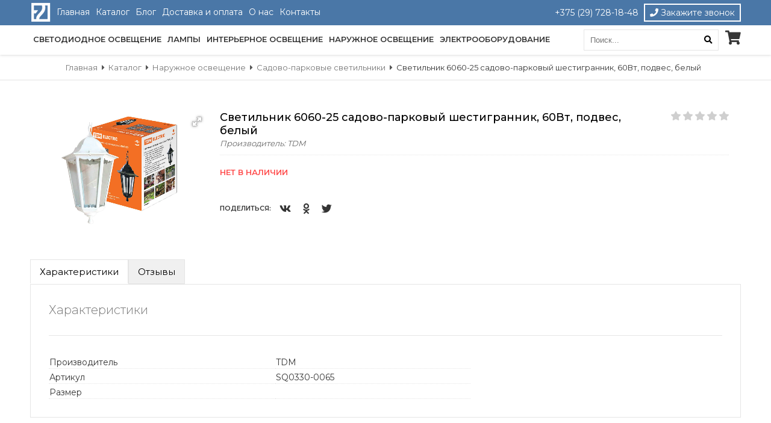

--- FILE ---
content_type: text/html; charset=UTF-8
request_url: https://e27.by/directory/outdoor-lighting/garden-and-park-lamps/lamp-6060-25-garden-park-hexagon-60w-white-suspension
body_size: 7392
content:
<!doctype html>
<html>
    <head>
        
            <meta property="og:title" content="Светильник 6060-25 садово-парковый шестигранник, 60Вт, подвес, белый"/>
<meta property="og:site_name" content="Интернет-магазин e27.by" />
<meta property="og:locale" content="by_BY" />
<meta property="og:locale:alternate" content="ru_RU" />
<meta property="og:url" content= "https://e27.by/directory/outdoor-lighting/garden-and-park-lamps/lamp-6060-25-garden-park-hexagon-60w-white-suspension" />
<meta property="og:image" content="https://e27.by/assets/images/products/600/tdm-sq0330-0065.jpg"/>

        <title>Светильник 6060-25 садово-парковый шестигранник, 60Вт, подвес, белый / Интернет-магазин e27.by</title>
            <meta name="description" content="Светильник 6060-25 садово-парковый шестигранник, 60Вт, подвес, белый. Купить за 29.8 р., . Описание и характеристики. Оптом или в розницу. Доставка по Минску и РБ. Любая форма оплаты"/>
    <meta property="og:description" content="Светильник 6060-25 садово-парковый шестигранник, 60Вт, подвес, белый. Купить за 29.8 р., . Описание и характеристики. Оптом или в розницу. Доставка по Минску и РБ. Любая форма оплаты" />
    <meta property="og:type" content="product"/>
        

<link rel="apple-touch-icon" sizes="180x180" href="/assets/web/favicon/apple-touch-icon.png">
<link rel="icon" type="image/png" sizes="32x32" href="/assets/web/favicon/favicon-32x32.png">
<link rel="icon" type="image/png" sizes="16x16" href="/assets/web/favicon/favicon-16x16.png">
<link rel="manifest" href="/assets/web/favicon/site.webmanifest">
<link rel="mask-icon" href="/assets/web/favicon/safari-pinned-tab.svg" color="#343434">
<meta name="msapplication-TileColor" content="#ffc40d">
<meta name="theme-color" content="#ffffff">

<base href="https://e27.by/">

<meta charset="UTF-8" />
<meta name="viewport" content="width=device-width, initial-scale=1">
<meta http-equiv="Content-Type" content="text/html; charset=utf-8" />


        
    <link rel="stylesheet" href="/assets/cache/styles_3e9e833a81.min.css" type="text/css" />
<link rel="stylesheet" href="/assets/cache/style_21a649b670.min.css" type="text/css" />
<script type="text/javascript" src="/assets/cache/script_bc9e3adf3b.min.js"></script>
</head>
    <body>
        <div class="menu-container"><!--Yandex Metrika--><script type="text/javascript" > (function (d, w, c) { (w[c] = w[c] || []).push(function() { try { w.yaCounter48796064 = new Ya.Metrika({ id:48796064,clickmap:true,trackLinks:true,accurateTrackBounce:true, webvisor:true }); } catch(e) { } }); var n = d.getElementsByTagName("script")[0], s = d.createElement("script"), f = function () { n.parentNode.insertBefore(s, n); }; s.type = "text/javascript"; s.async = true; s.src = "https://mc.yandex.ru/metrika/watch.js"; if (w.opera == "[object Opera]") { d.addEventListener("DOMContentLoaded", f, false); } else { f(); } })(document, window, "yandex_metrika_callbacks");</script><noscript><div><img src="https://mc.yandex.ru/watch/48796064" style="position:absolute; left:-9999px;" alt="" /></div></noscript>
<!--Google Tag Manager--><script async src="https://www.googletagmanager.com/gtag/js?id=UA-118967709-1"></script><script> window.dataLayer = window.dataLayer || []; function gtag(){ dataLayer.push(arguments); } gtag('js', new Date()); gtag('config', 'UA-118967709-1');</script>



<div class="nmenu">
    <div class="top">
        <div class="container clearfix">
            <div class="left">
                <div class="logo">
                    <a href="/"><img src="/assets/logo-white.svg" alt="e27 Интернет-магазин светодиодного освещения"/></a>
                </div>
                <ul class=""><li class="first"><a href="/" >Главная</a></li><li class="active"><a href="directory/" >Каталог</a></li><li><a href="blog/" >Блог</a></li><li><a href="shipping-and-payment" >Доставка и оплата</a></li><li><a href="o-nas" >О нас</a></li><li class="last"><a href="contacts" >Контакты</a></li></ul>            </div>
            <div class="right">
                <ul>
                    <li><a href="tel:+375 (29) 728-18-48"> +375 (29) 728-18-48</a></li>
                    <li><a data-remodal-target="modal" class="re-call-button"><i class="fas fa-phone"></i> Закажите звонок</a></li>
                </ul>
            </div>
        </div>
    </div>
    <div class="bottom clearfix">
        <div class="container">
            <div class="mobile-buttons">
                <span class="catalog"><i class="fas fa-bars"></i> Каталог</span>
                <span class="all"><i class="fas fa-bars"></i> Меню</span>
            </div>
            <div class="left clearfix">
                
                <ul class=""><li class="first submenu"><a href="directory/led-lighting/" >Светодиодное освещение</a><ul class=""><li class="first submenu"><a href="directory/led-lighting/led-lamps/" >Светодиодные светильники</a><ul class=""><li class="first"><a href="directory/led-lighting/led-lamps/potolochnyie-svetilniki/" >Потолочные светодиодные светильники</a></li><li><a href="directory/led-lighting/led-lamps/vstraivaemyie-svetilniki/" >Встраиваемые светодиодные светильники</a></li><li><a href="directory/led-lighting/led-lamps/linear-luminaires/" >Линейные светодиодные светильники</a></li><li><a href="directory/led-lighting/led-lamps/modular-luminaires/" >Модульные светодиодные светильники</a></li><li><a href="directory/led-lighting/led-lamps/street-lights/" >Уличные светодиодные светильники</a></li><li><a href="directory/led-lighting/led-lamps/industrial-led-lamps/" >Промышленные светодиодные светильники</a></li><li class="last"><a href="directory/led-lighting/led-lamps/the-lamps-housing/" >Светодиодные светильники ЖКХ</a></li></ul></li><li><a href="directory/led-lighting/led-floodlights/" >Светодиодные прожекторы</a></li><li><a href="directory/led-lighting/led-panel/" >Светодиодные панели</a></li><li class="last"><a href="directory/led-lighting/led-strip-light/" >Светодиодная лента</a></li></ul></li><li class="submenu"><a href="directory/lamp/" >Лампы</a><ul class=""><li class="first submenu"><a href="directory/lamp/led-bulb/" >Светодиодные лампы</a><ul class=""><li class="first"><a href="directory/lamp/led-bulb/svetodiodnyie-lampyi-e27/" >Светодиодные лампы Е27</a></li><li><a href="directory/lamp/led-bulb/svetodiodnyie-lampyi-e14/" >Светодиодные лампы E14</a></li><li class="last"><a href="directory/lamp/led-bulb/svetodiodnyie-lampyi-t8/" >Светодиодные лампы T8</a></li></ul></li><li class="last"><a href="directory/lamp/lamp-filament/" >Лампы Филамент</a></li></ul></li><li class="submenu"><a href="directory/interior-light/" >Интерьерное освещение</a><ul class=""><li class="first"><a href="directory/interior-light/chandeliers/" >Люстры</a></li><li><a href="directory/interior-light/spotlights/" >Точечные светильники</a></li><li><a href="directory/interior-light/sconce/" >Бра</a></li><li><a href="directory/interior-light/table-lamp/" >Настольные лампы</a></li><li class="last"><a href="directory/interior-light/led-lamps-luminarte/" >Светодиодные светильники Lumin'Arte</a></li></ul></li><li class="submenu_wrapp submenu active"><a href="directory/outdoor-lighting/" class="active" >Наружное освещение</a><ul class=""><li class="first active"><a href="directory/outdoor-lighting/garden-and-park-lamps/" >Садово-парковые светильники</a></li></ul></li><li class="last submenu"><a href="directory/electrical-equipment/" >Электрооборудование</a><ul class=""><li class="first"><a href="directory/electrical-equipment/circuit-breakers/" >Автоматические выключатели</a></li><li class="last"><a href="directory/electrical-equipment/differential-automatic-switches/" >Дифференциальные автоматические выключатели</a></li></ul></li></ul>            </div>
            <div class="right">
                <form method="get" action="/search-results">
                    <input type="text" name="query" value="" placeholder="Поиск..." /><button class="fas fa-search" type="submit"></button>
                </form>
                <a href="/the-basket-of-goods">
                            <div id="msMiniCart" class="">
                                <div class="empty">
                                    <h5><i class="fas fa-shopping-cart"></i></h5>
                                </div>
                                <div class="not_empty">
                                    <h5><i class="fas fa-shopping-cart"></i></h5>
                                    <span class="ms2_total_count">0</span>
                                </div>
                            </div>
                        </a>            </div>
        </div>
    </div>
</div></div>
        <div class="body-container">
            <div class="menu-mask"></div>
            
    <div class="crumbs">
    <div class="container">
        <ul class="breadcrumb" itemscope itemtype="http://schema.org/BreadcrumbList"><li itemprop="itemListElement" itemscope itemtype="http://schema.org/ListItem"><a href="/" itemprop="item"><meta itemprop="position" content="1"><span itemprop="name">Главная</span></a></li><li><i class="fas fa-caret-right"></i></li><li itemprop="itemListElement" itemscope itemtype="http://schema.org/ListItem"><a href="directory/" itemprop="item"><meta itemprop="position" content="2"><span itemprop="name">Каталог</span></a></li><li><i class="fas fa-caret-right"></i></li><li itemprop="itemListElement" itemscope itemtype="http://schema.org/ListItem"><a href="directory/outdoor-lighting/" itemprop="item"><meta itemprop="position" content="3"><span itemprop="name">Наружное освещение</span></a></li><li><i class="fas fa-caret-right"></i></li><li itemprop="itemListElement" itemscope itemtype="http://schema.org/ListItem"><a href="directory/outdoor-lighting/garden-and-park-lamps/" itemprop="item"><meta itemprop="position" content="4"><span itemprop="name">Садово-парковые светильники</span></a></li><li><i class="fas fa-caret-right"></i></li><li><span itemscope="" itemprop="itemListElement" itemtype="http://schema.org/ListItem"><span itemprop="name">Светильник 6060-25 садово-парковый шестигранник, 60Вт, подвес, белый</span><meta itemprop="position" content="5"></span></li></ul>    </div>
</div>    <div class="product-page" itemscope itemtype="http://schema.org/Product">
        <div class="container clearfix">
            <div class="elem-25">
                <div id="msGallery">
                                                            <div class="fotorama"
                                     data-nav="thumbs"
                                     data-thumbheight="45"
                                     data-allowfullscreen="true"
                                     data-swipe="true"
                                     data-autoplay="5000">
                                                                            <a href="/assets/images/products/600/tdm-sq0330-0065.jpg" target="_blank">
                                            <img src="" alt="Светильник 6060-25 садово-парковый шестигранник, 60Вт, подвес, белый"  itemprop="image">
                                        </a>
                                                                    </div>
                                                    </div>            </div>
            <div class="elem-75">
                <div class="block">
                    <div class="title-block clearfix">
                        <div class="left">
                            <h1 itemprop="name">Светильник 6060-25 садово-парковый шестигранник, 60Вт, подвес, белый</h1>
                            <span class="vendor-block">Производитель: TDM</span>                        </div>
                        <div class="right">
                            <div class="star"><div class="ec-stars" title="0" itemscope itemtype="http://schema.org/AggregateRating">
    <meta itemprop="ratingValue" content="0" />
    <meta itemprop="bestRating" content="5" />
    <meta itemprop="worstRating" content="1" />
    <meta itemprop="ratingCount" content="0" />
    <span style="width: 0.000%"></span>
</div></div>
                        </div>
                    </div>
                    <meta itemprop="description" content="Светильник 6060-25 садово-парковый шестигранник, 60Вт, подвес, белый. Купить оптом или в розницу, . Доставка по Минску и РБ. Любая форма оплаты"/>
                    <div class="price-block clearfix">
                        <div class="left">
                            <div class="order">
                                <span class="non-check">Нет в наличии</span>
                            </div>
                            
                        </div>
                        
                    </div>
                    <div class="share">
                        <span class="share-title">Поделиться: </span>
                        <div class="ya-share2" data-bare="true" data-services="vkontakte,facebook,odnoklassniki,gplus,twitter"></div>
                    </div>
                </div>
            </div>
            <div class="clearfix"></div>
            <div class="product-tabs">
                <ul class="product-tabs-caption">
                    <li class="active">Характеристики</li>
                                        <li>Отзывы</li>
                </ul>
                <div class="product-tabs-content active">
                    <div class="block">
                        <h2>Характеристики</h2>
                        <table>
                            <tr>
                                <td>Производитель</td><td>TDM</td>
                            </tr>
                                                        <tr>
                                <td>Артикул</td><td>SQ0330-0065</td>
                            </tr>
                                                                                    <tr>
                                <td>Размер</td><td></td>
                            </tr>
                        </table>
                    </div>
                </div>
                                <div class="product-tabs-content">
                    <div class="block">
                        <div class="reviews clearfix">
                                                        <div class="elem-33">
                                <h2>Оставить отзыв</h2>
<form class="form well ec-form" method="post" role="form" id="ec-form-resource-600" data-fid="resource-600" action="">
    <input type="hidden" name="thread" value="resource-600">

    <div class="form-group ec-antispam">
        <label for="ec-address-resource-600" class="control-label">Антиспам поле. Его необходимо скрыть через css</label>
        <input type="text" name="address" class="form-control" id="ec-address-resource-600" value="" />
    </div>

    <div class="form-group">
        <input type="text" name="user_name" class="form-control" id="ec-user_name-resource-600" value="" placeholder="Ваше имя" />
        <span class="ec-error help-block" id="ec-user_name-error-resource-600"></span>
    </div>

    <div class="form-group">
        <input type="text" name="user_email" class="form-control" id="ec-user_email-resource-600" value="" placeholder="Электронная почта" />
        <span class="ec-error help-block" id="ec-user_email-error-resource-600"></span>
    </div>


    <div class="form-group">
        <input type="hidden" name="rating" id="ec-rating-resource-600" value="" placeholder="Оценка" />
        <div class="ec-rating ec-clearfix" data-storage-id="ec-rating-resource-600">
            <div class="ec-rating-stars">
                <span data-rating="1" data-description="Плохо"></span>
                <span data-rating="2" data-description="Есть и получше"></span>
                <span data-rating="3" data-description="Средне"></span>
                <span data-rating="4" data-description="Хорошо"></span>
                <span data-rating="5" data-description="Отлично! Рекомендую!"></span>
            </div>
            <div class="ec-rating-description">Пожалуйста, оцените по 5 бальной шкале</div>
        </div>
        <span class="ec-error help-block" id="ec-rating-error-resource-600"></span>
    </div>

    <div class="form-group">
        <textarea type="text" name="text" class="form-control" rows="5" id="ec-text-resource-600" placeholder="Ваше сообщение"></textarea>
        <span class="ec-error help-block" id="ec-text-error-resource-600"></span>
    </div>

    
    <div class="form-actions">
        <input type="submit" class="button" name="send" value="Отправить" />
    </div>
</form>
<div id="ec-form-success-resource-600"></div>                            </div>
                            
                            
                        </div>
                    </div>
                    
                </div>
            </div>
            
        </div>
        <div class="recomend">
            <div class="container">
                <h3>Рекомендуемые товары</h3>
                <div class="elem-20">
                            <div class="item">
                                <a href="directory/outdoor-lighting/garden-and-park-lamps/frosted-glass-sakura-(set-4-pcs-)-for-luminaires-nbu-ntu-nsis-tetrahedron-tdm">
                                    <img src="/assets/images/products/748/400x400/tdm-sq0330-0742.jpg" alt="Стекло матовое "Сакура" (комплект 4 шт.) для светильников НБУ, НТУ, НСУ четырехгранник TDM"/></a>
                                <div class="title">
                                    <span class="price">16.75 р.</span>                                    <a href="directory/outdoor-lighting/garden-and-park-lamps/frosted-glass-sakura-(set-4-pcs-)-for-luminaires-nbu-ntu-nsis-tetrahedron-tdm"><h4>Стекло матовое "Сакура" (комплект 4 шт.) для светильников НБУ, НТУ, НСУ четырехгранник TDM</h4></a>
                                </div>
                            </div>
                        </div>
<div class="elem-20">
                            <div class="item">
                                <a href="directory/outdoor-lighting/garden-and-park-lamps/lamp-ntu-100-610-05-montreal-ip54-(opal-pmma-175-e27-base)-tdm">
                                    <img src="/assets/images/products/794/400x400/tdm-sq0330-0802.jpg" alt="Светильник НТУ 05-100-610 Монреаль IP54 (опал ПММА, основание 175, Е27) TDM"/></a>
                                <div class="title">
                                    <span class="price">79.57 р.</span>                                    <a href="directory/outdoor-lighting/garden-and-park-lamps/lamp-ntu-100-610-05-montreal-ip54-(opal-pmma-175-e27-base)-tdm"><h4>Светильник НТУ 05-100-610 Монреаль IP54 (опал ПММА, основание 175, Е27) TDM</h4></a>
                                </div>
                            </div>
                        </div>
<div class="elem-20">
                            <div class="item">
                                <a href="directory/outdoor-lighting/garden-and-park-lamps/frosted-glass-paragraph-(set-6-pcs-)-for-luminaires-nbu-ntu-nsis-hexagon-tdm">
                                    <img src="/assets/images/products/752/400x400/tdm-sq0330-0751.jpg" alt="Стекло матовое "Параграф" (комплект 6 шт.) для светильников НБУ, НТУ, НСУ шестигранник TDM"/></a>
                                <div class="title">
                                    <span class="price">19.94 р.</span>                                    <a href="directory/outdoor-lighting/garden-and-park-lamps/frosted-glass-paragraph-(set-6-pcs-)-for-luminaires-nbu-ntu-nsis-hexagon-tdm"><h4>Стекло матовое "Параграф" (комплект 6 шт.) для светильников НБУ, НТУ, НСУ шестигранник TDM</h4></a>
                                </div>
                            </div>
                        </div>
<div class="elem-20">
                            <div class="item">
                                <a href="directory/outdoor-lighting/garden-and-park-lamps/lamp-ntu-05-100-312-cone-ip54-(dimc-pmma-145-e27-base)-tdm">
                                    <img src="/assets/images/products/804/400x400/tdm-sq0330-0813.jpg" alt="Светильник НТУ 05-100-312 Конус IP54 (дымч. ПММА, основание 145, Е27) TDM"/></a>
                                <div class="title">
                                    <span class="price">36.7 р.</span>                                    <a href="directory/outdoor-lighting/garden-and-park-lamps/lamp-ntu-05-100-312-cone-ip54-(dimc-pmma-145-e27-base)-tdm"><h4>Светильник НТУ 05-100-312 Конус IP54 (дымч. ПММА, основание 145, Е27) TDM</h4></a>
                                </div>
                            </div>
                        </div>
<div class="elem-20">
                            <div class="item">
                                <a href="directory/outdoor-lighting/garden-and-park-lamps/fixtures-park-nsis-04-60-001-tetrahedron-suspension-plastic-copper-tdm">
                                    <img src="/assets/images/products/739/400x400/tdm-sq0330-0726.jpg" alt="Светильник садово-парковый НСУ 04-60-001 четырехгранник, подвес, пластик, медь TDM"/></a>
                                <div class="title">
                                    <span class="price">18.28 р.</span>                                    <a href="directory/outdoor-lighting/garden-and-park-lamps/fixtures-park-nsis-04-60-001-tetrahedron-suspension-plastic-copper-tdm"><h4>Светильник садово-парковый НСУ 04-60-001 четырехгранник, подвес, пластик, медь TDM</h4></a>
                                </div>
                            </div>
                        </div>
            </div>
        </div>
        <div class="home-categories">
            <div class="container">
                <div class="block">
                <h4>Лампы</h4>
                <ul class=""><li class="first"><a href="directory/lamp/led-bulb/" >Светодиодные лампы</a></li><li class="last"><a href="directory/lamp/lamp-filament/" >Лампы Филамент</a></li></ul>            </div>
            <div class="block">
                <h4>Светодиодное освещение</h4>
                <ul class=""><li class="first"><a href="directory/led-lighting/led-lamps/" >Светодиодные светильники</a></li><li><a href="directory/led-lighting/led-floodlights/" >Светодиодные прожекторы</a></li><li><a href="directory/led-lighting/led-panel/" >Светодиодные панели</a></li><li class="last"><a href="directory/led-lighting/led-strip-light/" >Светодиодная лента</a></li></ul>            </div>
            <div class="block">
                <h4>Интерьерный свет</h4>
                <ul class=""><li class="first"><a href="directory/interior-light/chandeliers/" >Люстры</a></li><li><a href="directory/interior-light/spotlights/" >Точечные светильники</a></li><li><a href="directory/interior-light/sconce/" >Бра</a></li><li><a href="directory/interior-light/table-lamp/" >Настольные лампы</a></li><li class="last"><a href="directory/interior-light/led-lamps-luminarte/" >Светодиодные светильники Lumin'Arte</a></li></ul>            </div>
            </div>
        </div>
    </div>
    <script src="//yastatic.net/es5-shims/0.0.2/es5-shims.min.js"></script>
    <script src="//yastatic.net/share2/share.js"></script>

            
                <footer>
    <div class="container clearfix">
        <div class="elem-50">
            <div class="elem-50">
                <ul class=""><li class="first"><a href="directory/led-lighting/" >Светодиодное освещение</a></li><li><a href="directory/lamp/" >Лампы</a></li><li><a href="directory/interior-light/" >Интерьерное освещение</a></li><li><a href="directory/electrical-equipment/" >Электрооборудование</a></li><li class="last active"><a href="directory/outdoor-lighting/" >Наружное освещение</a></li></ul>            </div>
            <div class="elem-50">
                <h4>Информация</h4>
                <ul class=""><li class="first active"><a href="directory/" >Каталог</a></li><li><a href="blog/" >Блог</a></li><li><a href="shipping-and-payment" >Доставка и оплата</a></li><li><a href="o-nas" >О нас</a></li><li class="last"><a href="contacts" >Контакты</a></li></ul>            </div>
        </div>
        <div class="elem-50">
            <div class="social">
                <ul>
                    <li><a href="https://www.facebook.com/e27shop/" target="_blank"><i class="fab fa-facebook-square"></i></a></li>                    <li><a href="https://www.instagram.com/e27.by/" target="_blank"><i class="fab fa-instagram"></i></a></li>                    <li><a href="https://vk.com/e27_by" target="_blank"><i class="fab fa-vk"></i></a></li>                    <li><a href="https://www.youtube.com/channel/UCzgr1GhlZMCY-CujodxCG8g" target="_blank"><i class="fab fa-youtube"></i></a></li>                </ul>
            </div>
        </div>
    </div>
    <div class="copy">
        <div class="container">
            <p>© 2019 e27. Все права защищены | Разработка сайта <a href="https://romanov.by/" target="_blank">ROMANOV</a></p>
        </div>
    </div>
</footer>

<div class="remodal re-call" data-remodal-id="modal">
    <button data-remodal-action="close" class="remodal-close"></button>
    <form action="" method="post" class="ajax_form af_example">
    
    <input type="hidden" name="email" value="info@fyx.by"/>
    <h3>Заказать обратный звонок</h3>
    <p class="info">Отправьте нам свой номер телефона и мы Вам перезвоним!</p>
    <div class="form-group">
        <div class="controls">
            <input type="text" id="af_name" name="name" value="" placeholder="Ваше имя" class="form-control"/>
            <span class="error_name"></span>
        </div>
    </div>
    <div class="form-group">
        <div class="controls">
            <input type="text" id="af_phone" name="phone" value="" placeholder="Номер телефона" class="form-control"/>
            <span class="error_phone"></span>
        </div>
    </div>

    <div class="form-group">
        <div class="controls">
            <button type="submit" class="button">Отправить</button>
        </div>
    </div>

    
    

	<input type="hidden" name="af_action" value="a3a7aea74989ac25556edc49e17ee092" />
</form></div>
<div id="to-top"><i class="fas fa-caret-up"></i></div>
<link href="https://fonts.googleapis.com/css?family=Montserrat:300,400,500,600,800|Oswald:300,400,600,700|PT+Sans" rel="stylesheet">
<link rel="stylesheet" href="https://use.fontawesome.com/releases/v5.7.1/css/all.css" integrity="sha384-fnmOCqbTlWIlj8LyTjo7mOUStjsKC4pOpQbqyi7RrhN7udi9RwhKkMHpvLbHG9Sr" crossorigin="anonymous">

<script src="https://ajax.googleapis.com/ajax/libs/jquery/3.3.1/jquery.min.js"></script>
<script>window.jQuery || document.write("<script src='assets/web/js/lib/jquery.min.js'>\x3C/script>")</script>


<!-- BEGIN JIVOSITE CODE { literal } -->
<script type='text/javascript'>
(function(){  var widget_id = '4Dz8Y741aT';var d=document;var w=window;function l(){ 
var s = document.createElement('script'); s.type = 'text/javascript'; s.async = true; s.src = '//code.jivosite.com/script/widget/'+widget_id; var ss = document.getElementsByTagName('script')[0]; ss.parentNode.insertBefore(s, ss);} if(d.readyState=='complete'){ l();} else{ if(w.attachEvent){ w.attachEvent('onload',l);} else{ w.addEventListener('load',l,false);} } } )();</script>
<!-- { /literal } END JIVOSITE CODE -->
            
        </div>
    <script type="text/javascript" src="/assets/cache/scripts_21877bc610.min.js"></script>
<script type="text/javascript" src="/assets/cache/script_8b6c54d9a7.min.js"></script>
</body>
</html>

--- FILE ---
content_type: text/css
request_url: https://e27.by/assets/cache/style_21a649b670.min.css
body_size: 2560
content:
@import url("/assets/components/minishop2/css/web/lib/jquery.jgrowl.min.css");div.jGrowl>.ui-state-highlight{background:inherit;color:inherit;border:inherit}.ms2-message-success{background-color:green !important}.ms2-message-error{background-color:brown !important}.ms2-message-info{background-color:#000 !important}#msCart th,#msCart td{text-align:center;line-height:30px}#msCart .title{text-align:left}#msCart th.total{text-align:right;padding-right:5px}.js #msCart [type=submit][value="cart/change"]{display:none}#msMiniCart{font-size:.8em}#msMiniCart h5{margin:0}#msMiniCart .empty{display:block}#msMiniCart .not_empty{display:none}#msMiniCart.full .empty{display:none}#msMiniCart.full .not_empty{display:block}.ms2_product{margin-bottom:10px}.ms2_product .price{padding-left:50px;padding-right:30px}.ms2_product .old_price{padding-right:30px}.ms2_product .tags,.ms2_product .color,.ms2_product .size{padding-right:20px;font-size:.9em}@media (min-width:768px){#msProduct .input-sm{max-width:50%}}#msProduct .old_price,#msCart .old_price,.ms2_product .old_price{color:brown;font-style:italic;text-decoration:line-through}#msOrder{margin-top:50px}#msOrder .radio{min-height:30px;margin-bottom:10px}#msOrder .radio img{max-height:30px;margin-top:-2px;padding:0 10px}#msOrder .required-star{display:none}#msOrder .required .required-star{display:inline}#msOrder .error{border:1px solid brown !important}#msOrder .required-star{color:brown}.msProductsLog,.msGalleryLog,.msCartLog,.msOrderLog,.msGetOrderLog{width:100%;overflow:auto;word-wrap:normal;white-space:pre}
.ec-message{min-height:20px;padding:19px;margin-bottom:20px;background-color:#f0f0f0;border:1px solid #e3e3e3;border-radius:4px;-webkit-box-shadow:inset 0 1px 1px rgba(0,0,0,.05);box-shadow:inset 0 1px 1px rgba(0,0,0,.05)}.ec-message p:last-child{margin-bottom:0}.ec-message__date{font-size:12px;color:#999;padding-left:20px}.ec-message__reply{background:#fff;padding:10px;margin-left:20px}.ec-message__reply p:last-child{margin-bottom:0}.ec-error{display:none}.ec-antispam{display:none}.ec-rating-stars span,.ec-stars,.ec-stars span{background-image:url("[data-uri]")}.ec-rating-stars{float:left;margin-right:20px}.ec-rating-stars span{background-position:0 -16px;background-repeat:no-repeat;width:20px;height:16px;float:left;display:block;margin:0;cursor:pointer}.ec-rating-stars span.active{background-position:0 0}.ec-rating-stars span.active2{background-position:0 0}.ec-rating-stars span.active-disabled{background-position:0 -16px}.ec-rating-description{float:left;padding-top:1px;color:#999}.ec-stars{background-position:0 -16px;background-repeat:repeat-x;margin:10px 0;width:96px;height:16px}.ec-stars span{background-position:0 0;background-repeat:repeat-x;display:block;height:16px;width:0}.ec-stars span.rating-0{width:0}.ec-stars span.rating-1{width:16px}.ec-stars span.rating-2{width:36px}.ec-stars span.rating-3{width:56px}.ec-stars span.rating-4{width:76px}.ec-stars span.rating-5{width:96px}.ec-d-rating{width:100%;max-width:500px;background:#eee;padding:20px;border-radius:5px;border:1px solid #e3e3e3;display:flex}.ec-d-rating:after{content:"";clear:both;display:table}.ec-d-rating__col-info{width:130px;padding-top:12px}.ec-d-rating__col-lines{width:250px;width:calc(100% - 130px)}.ec-d-rating__value{font-size:50px;line-height:1;color:#333}.ec-d-rating__desc{margin-top:12px;color:#8b8b8b}.ec-d-rating__line{position:relative;line-height:1;color:#8b8b8b;margin:10px 0}.ec-d-rating__line:after{content:"";clear:both;display:table}.ec-d-rating__line-rate{float:left;text-align:left;padding-left:5px}.ec-d-rating__line-progress{position:absolute;left:30px;right:60px;top:50%;margin-top:-2px;background-color:#ddd}.ec-d-rating__line-progress>span{display:block;height:4px;background-color:#337ab7}.ec-d-rating__line-volume{float:right;width:60px;text-align:right}.ec-clearfix:before,.ec-clearfix:after{content:" ";display:table}.ec-clearfix:after{clear:both}
@import url("/assets/components/ajaxform/css/lib/jquery.jgrowl.min.css");.af-message-success{background-color:green !important}.af-message-error{background-color:brown !important}.af-message-info{background-color:#000 !important}.ajax_form.af_example{width:100%}.ajax_form.af_example .controls input,.ajax_form.af_example .controls textarea{width:100%}.ajax_form .error{color:brown}@media screen and (min-width:320px){.ajax_form.af_example .controls button[type=submit]{float:right}}@media screen and (max-width:320px){.ajax_form.af_example .controls button{width:100%;margin-top:5px}}

--- FILE ---
content_type: application/javascript
request_url: https://e27.by/assets/cache/script_8b6c54d9a7.min.js
body_size: 5951
content:
(function(window,document,$,miniShop2Config){var miniShop2=miniShop2||{};miniShop2Config.callbacksObjectTemplate=function(){return{before:[],response:{success:[],error:[]},ajax:{done:[],fail:[],always:[]}}};miniShop2.Callbacks=miniShop2Config.Callbacks={Cart:{add:miniShop2Config.callbacksObjectTemplate(),remove:miniShop2Config.callbacksObjectTemplate(),change:miniShop2Config.callbacksObjectTemplate(),clean:miniShop2Config.callbacksObjectTemplate()},Order:{add:miniShop2Config.callbacksObjectTemplate(),getcost:miniShop2Config.callbacksObjectTemplate(),clean:miniShop2Config.callbacksObjectTemplate(),submit:miniShop2Config.callbacksObjectTemplate(),getrequired:miniShop2Config.callbacksObjectTemplate()},};miniShop2.Callbacks.add=function(path,name,func){if(typeof func!='function'){return false;}
path=path.split('.');var obj=miniShop2.Callbacks;for(var i=0;i<path.length;i++){if(obj[path[i]]==undefined){return false;}
obj=obj[path[i]];}
if(typeof obj!='object'){obj=[obj];}
if(name!=undefined){obj[name]=func;}
else{obj.push(func);}
return true;};miniShop2.Callbacks.remove=function(path,name){path=path.split('.');var obj=miniShop2.Callbacks;for(var i=0;i<path.length;i++){if(obj[path[i]]==undefined){return false;}
obj=obj[path[i]];}
if(obj[name]!=undefined){delete obj[name];return true;}
return false;};miniShop2.ajaxProgress=false;miniShop2.setup=function(){this.actionName='ms2_action';this.action=':submit[name='+this.actionName+']';this.form='.ms2_form';this.$doc=$(document);this.sendData={$form:null,action:null,formData:null};};miniShop2.initialize=function(){miniShop2.setup();miniShop2.$doc.ajaxStart(function(){miniShop2.ajaxProgress=true;}).ajaxStop(function(){miniShop2.ajaxProgress=false;}).on('submit',miniShop2.form,function(e){e.preventDefault();var $form=$(this);var action=$form.find(miniShop2.action).val();if(action){var formData=$form.serializeArray();formData.push({name:miniShop2.actionName,value:action});miniShop2.sendData={$form:$form,action:action,formData:formData};miniShop2.controller();}});miniShop2.Cart.initialize();miniShop2.Message.initialize();miniShop2.Order.initialize();miniShop2.Gallery.initialize();};miniShop2.controller=function(){var self=this;switch(self.sendData.action){case'cart/add':miniShop2.Cart.add();break;case'cart/remove':miniShop2.Cart.remove();break;case'cart/change':miniShop2.Cart.change();break;case'cart/clean':miniShop2.Cart.clean();break;case'order/submit':miniShop2.Order.submit();break;case'order/clean':miniShop2.Order.clean();break;default:return;}};miniShop2.send=function(data,callbacks,userCallbacks){var runCallback=function(callback,bind){if(typeof callback=='function'){return callback.apply(bind,Array.prototype.slice.call(arguments,2));}
else if(typeof callback=='object'){for(var i in callback){if(callback.hasOwnProperty(i)){var response=callback[i].apply(bind,Array.prototype.slice.call(arguments,2));if(response===false){return false;}}}}
return true;};if($.isArray(data)){data.push({name:'ctx',value:miniShop2Config.ctx});}
else if($.isPlainObject(data)){data.ctx=miniShop2Config.ctx;}
else if(typeof data=='string'){data+='&ctx='+miniShop2Config.ctx;}
var formActionUrl=(miniShop2.sendData.$form)?miniShop2.sendData.$form.attr('action'):false;var url=(formActionUrl)?formActionUrl:(miniShop2Config.actionUrl)?miniShop2Config.actionUrl:document.location.href;var formMethod=(miniShop2.sendData.$form)?miniShop2.sendData.$form.attr('method'):false;var method=(formMethod)?formMethod:'post';if(runCallback(callbacks.before)===false||runCallback(userCallbacks.before)===false){return;}
var xhr=function(callbacks,userCallbacks){return $[method](url,data,function(response){if(response.success){if(response.message){miniShop2.Message.success(response.message);}
runCallback(callbacks.response.success,miniShop2,response);runCallback(userCallbacks.response.success,miniShop2,response);}
else{miniShop2.Message.error(response.message);runCallback(callbacks.response.error,miniShop2,response);runCallback(userCallbacks.response.error,miniShop2,response);}},'json').done(function(){runCallback(callbacks.ajax.done,miniShop2,xhr);runCallback(userCallbacks.ajax.done,miniShop2,xhr);}).fail(function(){runCallback(callbacks.ajax.fail,miniShop2,xhr);runCallback(userCallbacks.ajax.fail,miniShop2,xhr);}).always(function(){runCallback(callbacks.ajax.always,miniShop2,xhr);runCallback(userCallbacks.ajax.always,miniShop2,xhr);});}(callbacks,userCallbacks);};miniShop2.Cart={callbacks:{add:miniShop2Config.callbacksObjectTemplate(),remove:miniShop2Config.callbacksObjectTemplate(),change:miniShop2Config.callbacksObjectTemplate(),clean:miniShop2Config.callbacksObjectTemplate()},setup:function(){miniShop2.Cart.cart='#msCart';miniShop2.Cart.miniCart='#msMiniCart';miniShop2.Cart.miniCartNotEmptyClass='full';miniShop2.Cart.countInput='input[name=count]';miniShop2.Cart.totalWeight='.ms2_total_weight';miniShop2.Cart.totalCount='.ms2_total_count';miniShop2.Cart.totalCost='.ms2_total_cost';},initialize:function(){miniShop2.Cart.setup();if(!$(miniShop2.Cart.cart).length){return;}
miniShop2.$doc.on('change',miniShop2.Cart.cart+' '+miniShop2.Cart.countInput,function(){$(this).closest(miniShop2.form).submit();});},add:function(){var callbacks=miniShop2.Cart.callbacks;callbacks.add.response.success=function(response){this.Cart.status(response.data);};miniShop2.send(miniShop2.sendData.formData,miniShop2.Cart.callbacks.add,miniShop2.Callbacks.Cart.add);},remove:function(){var callbacks=miniShop2.Cart.callbacks;callbacks.remove.response.success=function(response){this.Cart.remove_position(miniShop2.Utils.getValueFromSerializedArray('key'));this.Cart.status(response.data);};miniShop2.send(miniShop2.sendData.formData,miniShop2.Cart.callbacks.remove,miniShop2.Callbacks.Cart.remove);},change:function(){var callbacks=miniShop2.Cart.callbacks;callbacks.change.response.success=function(response){if(typeof(response.data.key)=='undefined'){this.Cart.remove_position(miniShop2.Utils.getValueFromSerializedArray('key'));}
else{$('#'+miniShop2.Utils.getValueFromSerializedArray('key')).find('');}
this.Cart.status(response.data);};miniShop2.send(miniShop2.sendData.formData,miniShop2.Cart.callbacks.change,miniShop2.Callbacks.Cart.change);},status:function(status){if(status['total_count']<1){location.reload();}
else{var $miniCart=$(miniShop2.Cart.miniCart);if(status['total_count']>0&&!$miniCart.hasClass(miniShop2.Cart.miniCartNotEmptyClass)){$miniCart.addClass(miniShop2.Cart.miniCartNotEmptyClass);}
$(miniShop2.Cart.totalWeight).text(miniShop2.Utils.formatWeight(status['total_weight']));$(miniShop2.Cart.totalCount).text(status['total_count']);$(miniShop2.Cart.totalCost).text(miniShop2.Utils.formatPrice(status['total_cost']));if($(miniShop2.Order.orderCost,miniShop2.Order.order).length){miniShop2.Order.getcost();}}},clean:function(){var callbacks=miniShop2.Cart.callbacks;callbacks.clean.response.success=function(response){this.Cart.status(response.data);};miniShop2.send(miniShop2.sendData.formData,miniShop2.Cart.callbacks.clean,miniShop2.Callbacks.Cart.clean);},remove_position:function(key){$('#'+key).remove();}};miniShop2.Gallery={setup:function(){miniShop2.Gallery.gallery=$('#msGallery');miniShop2.Gallery.files=miniShop2.Gallery.gallery.find('.fotorama');},initialize:function(){miniShop2.Gallery.setup();if(miniShop2.Gallery.files.length){$('<link/>',{rel:'stylesheet',type:'text/css',href:miniShop2Config.cssUrl+'lib/fotorama.min.css',}).appendTo('head');$('<script/>',{type:'text/javascript',src:miniShop2Config.jsUrl+'lib/fotorama.min.js',}).appendTo('head');}}};miniShop2.Order={callbacks:{add:miniShop2Config.callbacksObjectTemplate(),getcost:miniShop2Config.callbacksObjectTemplate(),clean:miniShop2Config.callbacksObjectTemplate(),submit:miniShop2Config.callbacksObjectTemplate(),getrequired:miniShop2Config.callbacksObjectTemplate()},setup:function(){miniShop2.Order.order='#msOrder';miniShop2.Order.deliveries='#deliveries';miniShop2.Order.payments='#payments';miniShop2.Order.deliveryInput='input[name="delivery"]';miniShop2.Order.inputParent='.input-parent';miniShop2.Order.paymentInput='input[name="payment"]';miniShop2.Order.paymentInputUniquePrefix='input#payment_';miniShop2.Order.deliveryInputUniquePrefix='input#delivery_';miniShop2.Order.orderCost='#ms2_order_cost'},initialize:function(){miniShop2.Order.setup();if($(miniShop2.Order.order).length){miniShop2.$doc.on('click',miniShop2.Order.order+' [name="'+miniShop2.actionName+'"][value="order/clean"]',function(e){miniShop2.Order.clean();e.preventDefault();}).on('change',miniShop2.Order.order+' input,'+miniShop2.Order.order+' textarea',function(){var $this=$(this);var key=$this.attr('name');var value=$this.val();miniShop2.Order.add(key,value);});var $deliveryInputChecked=$(miniShop2.Order.deliveryInput+':checked',miniShop2.Order.order);$deliveryInputChecked.trigger('change');miniShop2.Order.updatePayments($deliveryInputChecked.data('payments'));}},updatePayments:function(payments){var $paymentInputs=$(miniShop2.Order.paymentInput,miniShop2.Order.order);$paymentInputs.attr('disabled',true).prop('disabled',true).closest(miniShop2.Order.inputParent).hide();if(payments.length>0){for(var i in payments){if(payments.hasOwnProperty(i)){$paymentInputs.filter(miniShop2.Order.paymentInputUniquePrefix+payments[i]).attr('disabled',false).prop('disabled',false).closest(miniShop2.Order.inputParent).show();}}}
if($paymentInputs.filter(':visible:checked').length==0){$paymentInputs.filter(':visible:first').trigger('click');}},add:function(key,value){var callbacks=miniShop2.Order.callbacks;var old_value=value;callbacks.add.response.success=function(response){(function(key,value,old_value){var $field=$('[name="'+key+'"]',miniShop2.Order.order);switch(key){case'delivery':$field=$(miniShop2.Order.deliveryInputUniquePrefix+response.data[key]);if(response.data[key]!=old_value){$field.trigger('click');}
else{miniShop2.Order.getrequired(value);miniShop2.Order.updatePayments($field.data('payments'));miniShop2.Order.getcost();}
break;case'payment':$field=$(miniShop2.Order.paymentInputUniquePrefix+response.data[key]);if(response.data[key]!=old_value){$field.trigger('click');}
else{miniShop2.Order.getcost();}
break;}
$field.val(response.data[key]).removeClass('error').closest(miniShop2.Order.inputParent).removeClass('error');})(key,value,old_value);};callbacks.add.response.error=function(){(function(key){var $field=$('[name="'+key+'"]',miniShop2.Order.order);if($field.attr('type')=='checkbox'||$field.attr('type')=='radio'){$field.closest(miniShop2.Order.inputParent).addClass('error');}
else{$field.addClass('error');}})(key);};var data={key:key,value:value};data[miniShop2.actionName]='order/add';miniShop2.send(data,miniShop2.Order.callbacks.add,miniShop2.Callbacks.Order.add);},getcost:function(){var callbacks=miniShop2.Order.callbacks;callbacks.getcost.response.success=function(response){$(miniShop2.Order.orderCost,miniShop2.Order.order).text(miniShop2.Utils.formatPrice(response.data['cost']));};var data={};data[miniShop2.actionName]='order/getcost';miniShop2.send(data,miniShop2.Order.callbacks.getcost,miniShop2.Callbacks.Order.getcost);},clean:function(){var callbacks=miniShop2.Order.callbacks;callbacks.clean.response.success=function(){location.reload();};var data={};data[miniShop2.actionName]='order/clean';miniShop2.send(data,miniShop2.Order.callbacks.clean,miniShop2.Callbacks.Order.clean);},submit:function(){miniShop2.Message.close();if(miniShop2.ajaxProgress){miniShop2.$doc.ajaxComplete(function(){miniShop2.ajaxProgress=false;miniShop2.$doc.unbind('ajaxComplete');miniShop2.Order.submit();});return false;}
var callbacks=miniShop2.Order.callbacks;callbacks.submit.before=function(){$(':button, a',miniShop2.Order.order).attr('disabled',true).prop('disabled',true);};callbacks.submit.ajax.always=function(){$(':button, a',miniShop2.Order.order).attr('disabled',false).prop('disabled',false);};callbacks.submit.response.success=function(response){if(response.data['redirect']){document.location.href=response.data['redirect'];}
else if(response.data['msorder']){document.location.href=/\?/.test(document.location.href)?document.location.href+'&msorder='+response.data['msorder']:document.location.href+'?msorder='+response.data['msorder'];}
else{location.reload();}};callbacks.submit.response.error=function(response){$('[name]',miniShop2.Order.order).removeClass('error').closest(miniShop2.Order.inputParent).removeClass('error');for(var i in response.data){if(response.data.hasOwnProperty(i)){var key=response.data[i];var $field=$('[name="'+key+'"]',miniShop2.Order.order);if($field.attr('type')=='checkbox'||$field.attr('type')=='radio'){$field.closest(miniShop2.Order.inputParent).addClass('error');}
else{$field.addClass('error');}}}};return miniShop2.send(miniShop2.sendData.formData,miniShop2.Order.callbacks.submit,miniShop2.Callbacks.Order.submit);},getrequired:function(value){var callbacks=miniShop2.Order.callbacks;callbacks.getrequired.response.success=function(response){$('[name]',miniShop2.Order.order).removeClass('required').closest(miniShop2.Order.inputParent).removeClass('required');var requires=response.data['requires'];for(var i=0,length=requires.length;i<length;i++){$('[name='+requires[i]+']',miniShop2.Order.order).addClass('required').closest(miniShop2.Order.inputParent).addClass('required');}};callbacks.getrequired.response.error=function(){$('[name]',miniShop2.Order.order).removeClass('required').closest(miniShop2.Order.inputParent).removeClass('required');};var data={id:value};data[miniShop2.actionName]='order/getrequired';miniShop2.send(data,miniShop2.Order.callbacks.getrequired,miniShop2.Callbacks.Order.getrequired);}};miniShop2.Message={initialize:function(){miniShop2.Message.close=function(){};miniShop2.Message.show=function(message){if(message!=''){alert(message);}};if(typeof($.fn.jGrowl)!='function'){$.getScript(miniShop2Config.jsUrl+'lib/jquery.jgrowl.min.js',function(){miniShop2.Message.initialize();});}
else{$.jGrowl.defaults.closerTemplate='<div>[ '+miniShop2Config.close_all_message+' ]</div>';miniShop2.Message.close=function(){$.jGrowl('close');};miniShop2.Message.show=function(message,options){if(message!=''){$.jGrowl(message,options);}}}},success:function(message){miniShop2.Message.show(message,{theme:'ms2-message-success',sticky:false});},error:function(message){miniShop2.Message.show(message,{theme:'ms2-message-error',sticky:false});},info:function(message){miniShop2.Message.show(message,{theme:'ms2-message-info',sticky:false});}};miniShop2.Utils={empty:function(val){return(typeof(val)=='undefined'||val==0||val===null||val===false||(typeof(val)=='string'&&val.replace(/\s+/g,'')=='')||(typeof(val)=='object'&&val.length==0));},formatPrice:function(price){var pf=miniShop2Config.price_format;price=this.number_format(price,pf[0],pf[1],pf[2]);if(miniShop2Config.price_format_no_zeros){price=price.replace(/(0+)$/,'');price=price.replace(/[^0-9]$/,'');}
return price;},formatWeight:function(weight){var wf=miniShop2Config.weight_format;weight=this.number_format(weight,wf[0],wf[1],wf[2]);if(miniShop2Config.weight_format_no_zeros){weight=weight.replace(/(0+)$/,'');weight=weight.replace(/[^0-9]$/,'');}
return weight;},number_format:function(number,decimals,dec_point,thousands_sep){var i,j,kw,kd,km;if(isNaN(decimals=Math.abs(decimals))){decimals=2;}
if(dec_point==undefined){dec_point=',';}
if(thousands_sep==undefined){thousands_sep='.';}
i=parseInt(number=(+number||0).toFixed(decimals))+'';if((j=i.length)>3){j=j%3;}
else{j=0;}
km=j?i.substr(0,j)+thousands_sep:'';kw=i.substr(j).replace(/(\d{3})(?=\d)/g,"$1"+thousands_sep);kd=(decimals?dec_point+Math.abs(number-i).toFixed(decimals).replace(/-/,'0').slice(2):'');return km+kw+kd;},getValueFromSerializedArray:function(name,arr){if(!$.isArray(arr)){arr=miniShop2.sendData.formData;}
for(var i=0,length=arr.length;i<length;i++){if(arr[i].name=name){return arr[i].value;}}
return null;}};$(document).ready(function($){miniShop2.initialize();var html=$('html');html.removeClass('no-js');if(!html.hasClass('js')){html.addClass('js');}});window.miniShop2=miniShop2;})(window,document,jQuery,miniShop2Config);
var easyComm={initialize:function(){if(!jQuery().ajaxForm){easyComm.notice.error('Can`t find jQuery ajaxForm plugin!');}
easyComm.rating.initialize();jQuery(document).on('submit','form.ec-form',function(e){easyComm.message.send(this);e.preventDefault();return false;});},message:{send:function(form){jQuery(form).ajaxSubmit({data:{action:'message/create'},url:easyCommConfig.actionUrl,form:form,dataType:'json',beforeSubmit:function(){jQuery(form).find('input[type="submit"]').attr('disabled','disabled');jQuery(form).find('.has-error').removeClass('has-error');jQuery(form).find('.ec-error').text('').hide();return true;},success:function(response){var fid=jQuery(form).data('fid');jQuery(form).find('input[type="submit"]').removeAttr('disabled');if(response.success){jQuery(form)[0].reset();if(typeof(response.data)=="string"){jQuery('#ec-form-success-'+fid).html(response.data);jQuery(form).hide();}
else{easyComm.notice.show(response.message);}}
else{if(response.data&&response.data.length){jQuery.each(response.data,function(i,error){jQuery(form).find('[name="'+error.field+'"]').closest('.form-group').addClass('has-error');jQuery(form).find('#ec-'+error.field+'-error-'+fid).text(error.message).show().closest('.form-group').addClass('has-error');});}else{easyComm.notice.error(response.message);}}},error:function(){jQuery(form).find('input[type="submit"]').removeAttr('disabled');easyComm.notice.error('Submit error');}});}},rating:{initialize:function(){var stars=jQuery('.ec-rating').find('.ec-rating-stars>span');stars.on('touchend click',function(e){var starDesc=jQuery(this).data('description');jQuery(this).parent().parent().find('.ec-rating-description').html(starDesc).data('old-text',starDesc);jQuery(this).parent().children().removeClass('active active2 active-disabled');jQuery(this).prevAll().addClass('active');jQuery(this).addClass('active');var storageId=jQuery(this).closest('.ec-rating').data('storage-id');jQuery('#'+storageId).val(jQuery(this).data('rating'));});stars.hover(function(){var descEl=jQuery(this).parent().parent().find('.ec-rating-description');descEl.data('old-text',descEl.html());descEl.html(jQuery(this).data('description'));jQuery(this).addClass('active2').removeClass('active-disabled');jQuery(this).prevAll().addClass('active2').removeClass('active-disabled');jQuery(this).nextAll().removeClass('active2').addClass('active-disabled');},function(){var descEl=jQuery(this).parent().parent().find('.ec-rating-description');descEl.html(descEl.data('old-text'));jQuery(this).parent().children().removeClass('active2 active-disabled');});}},notice:{error:function(text){alert(text);},show:function(text){alert(text);}}}
jQuery(document).ready(function(){easyComm.initialize();});var easyCommReCaptchaCallback=function(){if(typeof grecaptcha!=='undefined'){$('.ec-captcha').each(function(index){grecaptcha.render($(this).attr('id'),{'sitekey':easyCommConfig.reCaptchaSiteKey});});}
else{easyComm.notice.error('grecaptcha is not defined!');}}
var AjaxForm={initialize:function(afConfig){if(!jQuery().ajaxForm){document.write('<script src="'+afConfig['assetsUrl']+'js/lib/jquery.form.min.js"><\/script>');}
if(!jQuery().jGrowl){document.write('<script src="'+afConfig['assetsUrl']+'js/lib/jquery.jgrowl.min.js"><\/script>');}
$(document).ready(function(){$.jGrowl.defaults.closerTemplate='<div>[ '+afConfig['closeMessage']+' ]</div>';});$(document).off('submit',afConfig['formSelector']).on('submit',afConfig['formSelector'],function(e){$(this).ajaxSubmit({dataType:'json',data:{pageId:afConfig['pageId']},url:afConfig['actionUrl'],beforeSerialize:function(form){form.find(':submit').each(function(){if(!form.find('input[type="hidden"][name="'+$(this).attr('name')+'"]').length){$(form).append($('<input type="hidden">').attr({name:$(this).attr('name'),value:$(this).attr('value')}));}})},beforeSubmit:function(fields,form){if(typeof(afValidated)!='undefined'&&afValidated==false){return false;}
form.find('.error').html('');form.find('.error').removeClass('error');form.find('input,textarea,select,button').attr('disabled',true);return true;},success:function(response,status,xhr,form){form.find('input,textarea,select,button').attr('disabled',false);response.form=form;$(document).trigger('af_complete',response);if(!response.success){AjaxForm.Message.error(response.message);if(response.data){var key,value,focused;for(key in response.data){if(response.data.hasOwnProperty(key)){if(!focused){form.find('[name="'+key+'"]').focus();focused=true;}
value=response.data[key];form.find('.error_'+key).html(value).addClass('error');form.find('[name="'+key+'"]').addClass('error');}}}}
else{AjaxForm.Message.success(response.message);form.find('.error').removeClass('error');form[0].reset();if(typeof(grecaptcha)!='undefined'){grecaptcha.reset();}}}});e.preventDefault();return false;});$(document).on('keypress change','.error',function(){var key=$(this).attr('name');$(this).removeClass('error');$('.error_'+key).html('').removeClass('error');});$(document).on('reset',afConfig['formSelector'],function(){$(this).find('.error').html('');AjaxForm.Message.close();});}};AjaxForm.Message={success:function(message,sticky){if(message){if(!sticky){sticky=false;}
$.jGrowl(message,{theme:'af-message-success',sticky:sticky});}},error:function(message,sticky){if(message){if(!sticky){sticky=false;}
$.jGrowl(message,{theme:'af-message-error',sticky:sticky});}},info:function(message,sticky){if(message){if(!sticky){sticky=false;}
$.jGrowl(message,{theme:'af-message-info',sticky:sticky});}},close:function(){$.jGrowl('close');},};
AjaxForm.initialize({"assetsUrl":"\/assets\/components\/ajaxform\/","actionUrl":"\/assets\/components\/ajaxform\/action.php","closeMessage":"\u0437\u0430\u043a\u0440\u044b\u0442\u044c \u0432\u0441\u0435","formSelector":"form.ajax_form","pageId":600});

--- FILE ---
content_type: image/svg+xml
request_url: https://e27.by/assets/logo-white.svg
body_size: 791
content:
<?xml version="1.0" encoding="utf-8"?>
<!-- Generator: Adobe Illustrator 22.1.0, SVG Export Plug-In . SVG Version: 6.00 Build 0)  -->
<svg version="1.1" id="Слой_1" xmlns="http://www.w3.org/2000/svg" xmlns:xlink="http://www.w3.org/1999/xlink" x="0px" y="0px"
	 viewBox="0 0 500 500" style="enable-background:new 0 0 500 500;" xml:space="preserve">
<style type="text/css">
	.st0{fill:#FFFFFF;stroke:#FFFFFF;stroke-width:10;stroke-miterlimit:10;}
	.st1{fill:none;stroke:#FFFFFF;stroke-width:60;stroke-miterlimit:10;}
</style>
<g id="Слой_x0020_1_1_">
	<g id="_2234787781680_1_">
		<polygon class="st0" points="92.5,205.1 179.7,205.1 130.8,271.8 92.5,271.8 		"/>
		<rect x="60.1" y="57.1" class="st1" width="383.9" height="383.9"/>
		<g>
			<polygon class="st0" points="215.6,406.2 151.5,416.8 150,402.9 150.2,389.4 151.8,376.2 154.9,363.7 159.1,351.8 164.3,340.7 
				170.2,330.2 176.8,320.2 183.8,310.8 191.1,301.8 198.7,293 206.4,284.5 214.2,276.2 222,268 229.7,259.8 237.2,251.6 
				244.4,243.5 251.4,235.2 257.9,226.9 264,218.5 269.6,210 274.6,201.3 279,192.4 282.8,183.2 285.9,173.7 288.3,163.8 290,153.4 
				290.8,142.4 290.7,130.6 289.6,118 287.4,104.4 283.9,89.9 346.6,72.8 351.1,91.6 354.1,109.9 355.6,127.5 355.7,144.5 
				354.5,160.8 352,176.4 348.4,191.3 343.8,205.5 338.2,219 331.9,231.7 325,243.7 317.6,255.1 309.8,265.8 301.8,276 293.7,285.7 
				285.5,294.9 277.3,303.7 269.4,312.2 261.7,320.4 254.3,328.3 247.4,335.9 241,343.3 235.2,350.4 230.1,357.3 225.7,363.9 
				222.1,370.2 219.2,376.3 217.1,382.2 215.7,387.9 215,393.7 214.9,399.7 			"/>
		</g>
	</g>
</g>
</svg>
